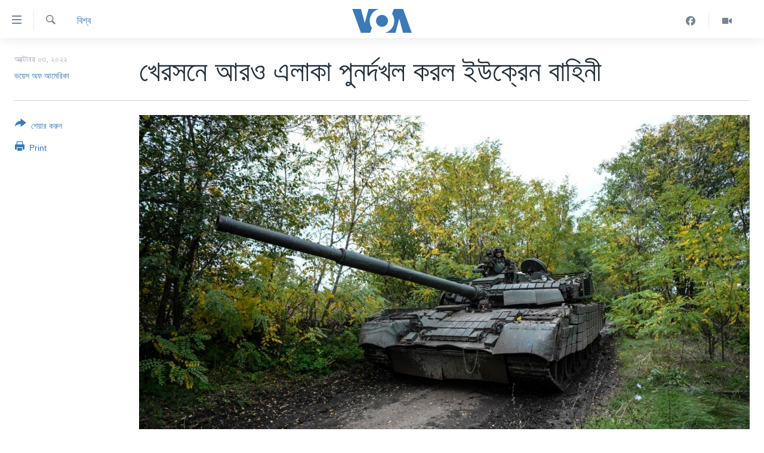

--- FILE ---
content_type: text/html; charset=utf-8
request_url: https://www.voabangla.com/a/6773745.html
body_size: 9010
content:

<!DOCTYPE html>
<html lang="bn" dir="ltr" class="no-js">
<head>
<link href="/Content/responsive/VOA/bn-BD/VOA-bn-BD.css?&amp;av=0.0.0.0&amp;cb=306" rel="stylesheet"/>
<script src="https://tags.voabangla.com/voa-pangea/prod/utag.sync.js"></script> <script type='text/javascript' src='https://www.youtube.com/iframe_api' async></script>
<script type="text/javascript">
//a general 'js' detection, must be on top level in <head>, due to CSS performance
document.documentElement.className = "js";
var cacheBuster = "306";
var appBaseUrl = "/";
var imgEnhancerBreakpoints = [0, 144, 256, 408, 650, 1023, 1597];
var isLoggingEnabled = false;
var isPreviewPage = false;
var isLivePreviewPage = false;
if (!isPreviewPage) {
window.RFE = window.RFE || {};
window.RFE.cacheEnabledByParam = window.location.href.indexOf('nocache=1') === -1;
const url = new URL(window.location.href);
const params = new URLSearchParams(url.search);
// Remove the 'nocache' parameter
params.delete('nocache');
// Update the URL without the 'nocache' parameter
url.search = params.toString();
window.history.replaceState(null, '', url.toString());
} else {
window.addEventListener('load', function() {
const links = window.document.links;
for (let i = 0; i < links.length; i++) {
links[i].href = '#';
links[i].target = '_self';
}
})
}
var pwaEnabled = false;
var swCacheDisabled;
</script>
<meta charset="utf-8" />
<title>খেরসনে আরও এলাকা পুনর্দখল করল ইউক্রেন বাহিনী</title>
<meta name="description" content="ইউক্রেনের দক্ষিণাঞ্চলের খেরসন অঞ্চলে ইউক্রেন বাহিনী সোমবার আরও এলাকা পুনর্দখল করেছে। এর ফলে সাম্প্রতিক দিনগুলোতে, দেশটির পূর্বাঞ্চলে রাশিয়ার বিরুদ্ধে এক পাল্টা আক্রমণে পুনর্দখল করা এলাকাগুলোর সাথে, খেরসন-এর এলাকাগুলোও যোগ হল।
খেরসনে রুশ-নিযুক্ত কর্মকর্তারা বলেছেন, ইউক্রেনের সামরিক বাহিনী..." />
<meta name="keywords" content="খবর, বিশ্ব" />
<meta name="viewport" content="width=device-width, initial-scale=1.0" />
<meta http-equiv="X-UA-Compatible" content="IE=edge" />
<meta name="robots" content="max-image-preview:large"><meta property="fb:pages" content="124514024232922" />
<meta name="msvalidate.01" content="3286EE554B6F672A6F2E608C02343C0E" />
<link href="https://www.voabangla.com/a/6773745.html" rel="canonical" />
<meta name="apple-mobile-web-app-title" content="VOA" />
<meta name="apple-mobile-web-app-status-bar-style" content="black" />
<meta name="apple-itunes-app" content="app-id=632618796, app-argument=//6773745.ltr" />
<meta content="খেরসনে আরও এলাকা পুনর্দখল করল ইউক্রেন বাহিনী" property="og:title" />
<meta content="ইউক্রেনের দক্ষিণাঞ্চলের খেরসন অঞ্চলে ইউক্রেন বাহিনী সোমবার আরও এলাকা পুনর্দখল করেছে। এর ফলে সাম্প্রতিক দিনগুলোতে, দেশটির পূর্বাঞ্চলে রাশিয়ার বিরুদ্ধে এক পাল্টা আক্রমণে পুনর্দখল করা এলাকাগুলোর সাথে, খেরসন-এর এলাকাগুলোও যোগ হল।
খেরসনে রুশ-নিযুক্ত কর্মকর্তারা বলেছেন, ইউক্রেনের সামরিক বাহিনী..." property="og:description" />
<meta content="article" property="og:type" />
<meta content="https://www.voabangla.com/a/6773745.html" property="og:url" />
<meta content="VOA বাংলা" property="og:site_name" />
<meta content="https://www.facebook.com/voabangla" property="article:publisher" />
<meta content="https://gdb.voanews.com/013b0000-0aff-0242-17b3-08daa52c66cb_w1200_h630.jpg" property="og:image" />
<meta content="1200" property="og:image:width" />
<meta content="630" property="og:image:height" />
<meta content="230746307052045" property="fb:app_id" />
<meta content="ভয়েস অফ আমেরিকা" name="Author" />
<meta content="summary_large_image" name="twitter:card" />
<meta content="@VOABANGLA" name="twitter:site" />
<meta content="https://gdb.voanews.com/013b0000-0aff-0242-17b3-08daa52c66cb_w1200_h630.jpg" name="twitter:image" />
<meta content="খেরসনে আরও এলাকা পুনর্দখল করল ইউক্রেন বাহিনী" name="twitter:title" />
<meta content="ইউক্রেনের দক্ষিণাঞ্চলের খেরসন অঞ্চলে ইউক্রেন বাহিনী সোমবার আরও এলাকা পুনর্দখল করেছে। এর ফলে সাম্প্রতিক দিনগুলোতে, দেশটির পূর্বাঞ্চলে রাশিয়ার বিরুদ্ধে এক পাল্টা আক্রমণে পুনর্দখল করা এলাকাগুলোর সাথে, খেরসন-এর এলাকাগুলোও যোগ হল।
খেরসনে রুশ-নিযুক্ত কর্মকর্তারা বলেছেন, ইউক্রেনের সামরিক বাহিনী..." name="twitter:description" />
<link rel="amphtml" href="https://www.voabangla.com/amp/6773745.html" />
<script type="application/ld+json">{"articleSection":"বিশ্ব","isAccessibleForFree":true,"headline":"খেরসনে আরও এলাকা পুনর্দখল করল ইউক্রেন বাহিনী","inLanguage":"bn-BD","keywords":"খবর, বিশ্ব","author":{"@type":"Person","url":"https://www.voabangla.com/author/ভয়েস-অফ-আমেরিকা/-bomm","description":"","image":{"@type":"ImageObject"},"name":"ভয়েস অফ আমেরিকা"},"datePublished":"2022-10-03 15:42:35Z","dateModified":"2022-10-03 15:42:35Z","publisher":{"logo":{"width":512,"height":220,"@type":"ImageObject","url":"https://www.voabangla.com/Content/responsive/VOA/bn-BD/img/logo.png"},"@type":"NewsMediaOrganization","url":"https://www.voabangla.com","sameAs":["https://facebook.com/voabangla","https://www.instagram.com/voabangla/","https://www.youtube.com/voabangla","https://twitter.com/voabangla"],"name":"ভিওএ","alternateName":"VOA Bangla"},"@context":"https://schema.org","@type":"NewsArticle","mainEntityOfPage":"https://www.voabangla.com/a/6773745.html","url":"https://www.voabangla.com/a/6773745.html","description":"ইউক্রেনের দক্ষিণাঞ্চলের খেরসন অঞ্চলে ইউক্রেন বাহিনী সোমবার আরও এলাকা পুনর্দখল করেছে। এর ফলে সাম্প্রতিক দিনগুলোতে, দেশটির পূর্বাঞ্চলে রাশিয়ার বিরুদ্ধে এক পাল্টা আক্রমণে পুনর্দখল করা এলাকাগুলোর সাথে, খেরসন-এর এলাকাগুলোও যোগ হল।\r\n খেরসনে রুশ-নিযুক্ত কর্মকর্তারা বলেছেন, ইউক্রেনের সামরিক বাহিনী...","image":{"width":1080,"height":608,"@type":"ImageObject","url":"https://gdb.voanews.com/013b0000-0aff-0242-17b3-08daa52c66cb_w1080_h608.jpg"},"name":"খেরসনে আরও এলাকা পুনর্দখল করল ইউক্রেন বাহিনী"}</script>
<script src="/Scripts/responsive/infographics.b?v=dVbZ-Cza7s4UoO3BqYSZdbxQZVF4BOLP5EfYDs4kqEo1&amp;av=0.0.0.0&amp;cb=306"></script>
<script src="/Scripts/responsive/loader.b?v=Q26XNwrL6vJYKjqFQRDnx01Lk2pi1mRsuLEaVKMsvpA1&amp;av=0.0.0.0&amp;cb=306"></script>
<link rel="icon" type="image/svg+xml" href="/Content/responsive/VOA/img/webApp/favicon.svg" />
<link rel="alternate icon" href="/Content/responsive/VOA/img/webApp/favicon.ico" />
<link rel="apple-touch-icon" sizes="152x152" href="/Content/responsive/VOA/img/webApp/ico-152x152.png" />
<link rel="apple-touch-icon" sizes="144x144" href="/Content/responsive/VOA/img/webApp/ico-144x144.png" />
<link rel="apple-touch-icon" sizes="114x114" href="/Content/responsive/VOA/img/webApp/ico-114x114.png" />
<link rel="apple-touch-icon" sizes="72x72" href="/Content/responsive/VOA/img/webApp/ico-72x72.png" />
<link rel="apple-touch-icon-precomposed" href="/Content/responsive/VOA/img/webApp/ico-57x57.png" />
<link rel="icon" sizes="192x192" href="/Content/responsive/VOA/img/webApp/ico-192x192.png" />
<link rel="icon" sizes="128x128" href="/Content/responsive/VOA/img/webApp/ico-128x128.png" />
<meta name="msapplication-TileColor" content="#ffffff" />
<meta name="msapplication-TileImage" content="/Content/responsive/VOA/img/webApp/ico-144x144.png" />
<link rel="alternate" type="application/rss+xml" title="VOA - Top Stories [RSS]" href="/api/" />
<link rel="sitemap" type="application/rss+xml" href="/sitemap.xml" />
</head>
<body class=" nav-no-loaded cc_theme pg-article print-lay-article js-category-to-nav nojs-images ">
<script type="text/javascript" >
var analyticsData = {url:"https://www.voabangla.com/a/6773745.html",property_id:"453",article_uid:"6773745",page_title:"খেরসনে আরও এলাকা পুনর্দখল করল ইউক্রেন বাহিনী",page_type:"article",content_type:"article",subcontent_type:"article",last_modified:"2022-10-03 15:42:35Z",pub_datetime:"2022-10-03 15:42:35Z",pub_year:"2022",pub_month:"10",pub_day:"03",pub_hour:"15",pub_weekday:"Monday",section:"বিশ্ব",english_section:"news-world",byline:"ভয়েস অফ আমেরিকা",categories:"news,news-world",domain:"www.voabangla.com",language:"Bangla",language_service:"VOA Bangla",platform:"web",copied:"no",copied_article:"",copied_title:"",runs_js:"Yes",cms_release:"8.44.0.0.306",enviro_type:"prod",slug:"",entity:"VOA",short_language_service:"BAN",platform_short:"W",page_name:"খেরসনে আরও এলাকা পুনর্দখল করল ইউক্রেন বাহিনী"};
</script>
<noscript><iframe src="https://www.googletagmanager.com/ns.html?id=GTM-N8MP7P" height="0" width="0" style="display:none;visibility:hidden"></iframe></noscript><script type="text/javascript" data-cookiecategory="analytics">
var gtmEventObject = Object.assign({}, analyticsData, {event: 'page_meta_ready'});window.dataLayer = window.dataLayer || [];window.dataLayer.push(gtmEventObject);
if (top.location === self.location) { //if not inside of an IFrame
var renderGtm = "true";
if (renderGtm === "true") {
(function(w,d,s,l,i){w[l]=w[l]||[];w[l].push({'gtm.start':new Date().getTime(),event:'gtm.js'});var f=d.getElementsByTagName(s)[0],j=d.createElement(s),dl=l!='dataLayer'?'&l='+l:'';j.async=true;j.src='//www.googletagmanager.com/gtm.js?id='+i+dl;f.parentNode.insertBefore(j,f);})(window,document,'script','dataLayer','GTM-N8MP7P');
}
}
</script>
<!--Analytics tag js version start-->
<script type="text/javascript" data-cookiecategory="analytics">
var utag_data = Object.assign({}, analyticsData, {});
if(typeof(TealiumTagFrom)==='function' && typeof(TealiumTagSearchKeyword)==='function') {
var utag_from=TealiumTagFrom();var utag_searchKeyword=TealiumTagSearchKeyword();
if(utag_searchKeyword!=null && utag_searchKeyword!=='' && utag_data["search_keyword"]==null) utag_data["search_keyword"]=utag_searchKeyword;if(utag_from!=null && utag_from!=='') utag_data["from"]=TealiumTagFrom();}
if(window.top!== window.self&&utag_data.page_type==="snippet"){utag_data.page_type = 'iframe';}
try{if(window.top!==window.self&&window.self.location.hostname===window.top.location.hostname){utag_data.platform = 'self-embed';utag_data.platform_short = 'se';}}catch(e){if(window.top!==window.self&&window.self.location.search.includes("platformType=self-embed")){utag_data.platform = 'cross-promo';utag_data.platform_short = 'cp';}}
(function(a,b,c,d){ a="https://tags.voabangla.com/voa-pangea/prod/utag.js"; b=document;c="script";d=b.createElement(c);d.src=a;d.type="text/java"+c;d.async=true; a=b.getElementsByTagName(c)[0];a.parentNode.insertBefore(d,a); })();
</script>
<!--Analytics tag js version end-->
<!-- Analytics tag management NoScript -->
<noscript>
<img style="position: absolute; border: none;" src="https://ssc.voabangla.com/b/ss/bbgprod,bbgentityvoa/1/G.4--NS/1302322209?pageName=voa%3aban%3aw%3aarticle%3a%e0%a6%96%e0%a7%87%e0%a6%b0%e0%a6%b8%e0%a6%a8%e0%a7%87%20%e0%a6%86%e0%a6%b0%e0%a6%93%20%e0%a6%8f%e0%a6%b2%e0%a6%be%e0%a6%95%e0%a6%be%20%e0%a6%aa%e0%a7%81%e0%a6%a8%e0%a6%b0%e0%a7%8d%e0%a6%a6%e0%a6%96%e0%a6%b2%20%e0%a6%95%e0%a6%b0%e0%a6%b2%20%e0%a6%87%e0%a6%89%e0%a6%95%e0%a7%8d%e0%a6%b0%e0%a7%87%e0%a6%a8%20%e0%a6%ac%e0%a6%be%e0%a6%b9%e0%a6%bf%e0%a6%a8%e0%a7%80&amp;c6=%e0%a6%96%e0%a7%87%e0%a6%b0%e0%a6%b8%e0%a6%a8%e0%a7%87%20%e0%a6%86%e0%a6%b0%e0%a6%93%20%e0%a6%8f%e0%a6%b2%e0%a6%be%e0%a6%95%e0%a6%be%20%e0%a6%aa%e0%a7%81%e0%a6%a8%e0%a6%b0%e0%a7%8d%e0%a6%a6%e0%a6%96%e0%a6%b2%20%e0%a6%95%e0%a6%b0%e0%a6%b2%20%e0%a6%87%e0%a6%89%e0%a6%95%e0%a7%8d%e0%a6%b0%e0%a7%87%e0%a6%a8%20%e0%a6%ac%e0%a6%be%e0%a6%b9%e0%a6%bf%e0%a6%a8%e0%a7%80&amp;v36=8.44.0.0.306&amp;v6=D=c6&amp;g=https%3a%2f%2fwww.voabangla.com%2fa%2f6773745.html&amp;c1=D=g&amp;v1=D=g&amp;events=event1,event52&amp;c16=voa%20bangla&amp;v16=D=c16&amp;c5=news-world&amp;v5=D=c5&amp;ch=%e0%a6%ac%e0%a6%bf%e0%a6%b6%e0%a7%8d%e0%a6%ac&amp;c15=bangla&amp;v15=D=c15&amp;c4=article&amp;v4=D=c4&amp;c14=6773745&amp;v14=D=c14&amp;v20=no&amp;c17=web&amp;v17=D=c17&amp;mcorgid=518abc7455e462b97f000101%40adobeorg&amp;server=www.voabangla.com&amp;pageType=D=c4&amp;ns=bbg&amp;v29=D=server&amp;v25=voa&amp;v30=453&amp;v105=D=User-Agent " alt="analytics" width="1" height="1" /></noscript>
<!-- End of Analytics tag management NoScript -->
<!--*** Accessibility links - For ScreenReaders only ***-->
<section>
<div class="sr-only">
<h2>অ্যাকসেসিবিলিটি লিংক</h2>
<ul>
<li><a href="#content" data-disable-smooth-scroll="1">প্রধান কনটেন্টে যান।</a></li>
<li><a href="#navigation" data-disable-smooth-scroll="1">প্রধান ন্যাভিগেশনে যান </a></li>
<li><a href="#txtHeaderSearch" data-disable-smooth-scroll="1">অনুসন্ধানে যান</a></li>
</ul>
</div>
</section>
<div dir="ltr">
<div id="page">
<aside>
<div class="c-lightbox overlay-modal">
<div class="c-lightbox__intro">
<h2 class="c-lightbox__intro-title"></h2>
<button class="btn btn--rounded c-lightbox__btn c-lightbox__intro-next" title="পরবর্তী">
<span class="ico ico--rounded ico-chevron-forward"></span>
<span class="sr-only">পরবর্তী</span>
</button>
</div>
<div class="c-lightbox__nav">
<button class="btn btn--rounded c-lightbox__btn c-lightbox__btn--close" title="বন্ধ করুন">
<span class="ico ico--rounded ico-close"></span>
<span class="sr-only">বন্ধ করুন</span>
</button>
<button class="btn btn--rounded c-lightbox__btn c-lightbox__btn--prev" title="পূর্বেকার">
<span class="ico ico--rounded ico-chevron-backward"></span>
<span class="sr-only">পূর্বেকার</span>
</button>
<button class="btn btn--rounded c-lightbox__btn c-lightbox__btn--next" title="পরবর্তী">
<span class="ico ico--rounded ico-chevron-forward"></span>
<span class="sr-only">পরবর্তী</span>
</button>
</div>
<div class="c-lightbox__content-wrap">
<figure class="c-lightbox__content">
<span class="c-spinner c-spinner--lightbox">
<img src="/Content/responsive/img/player-spinner.png"
alt="please wait"
title="please wait" />
</span>
<div class="c-lightbox__img">
<div class="thumb">
<img src="" alt="" />
</div>
</div>
<figcaption>
<div class="c-lightbox__info c-lightbox__info--foot">
<span class="c-lightbox__counter"></span>
<span class="caption c-lightbox__caption"></span>
</div>
</figcaption>
</figure>
</div>
<div class="hidden">
<div class="content-advisory__box content-advisory__box--lightbox">
<span class="content-advisory__box-text">This image contains sensitive content which some people may find offensive or disturbing.</span>
<button class="btn btn--transparent content-advisory__box-btn m-t-md" value="text" type="button">
<span class="btn__text">
Click to reveal
</span>
</button>
</div>
</div>
</div>
<div class="print-dialogue">
<div class="container">
<h3 class="print-dialogue__title section-head">Print Options:</h3>
<div class="print-dialogue__opts">
<ul class="print-dialogue__opt-group">
<li class="form__group form__group--checkbox">
<input class="form__check " id="checkboxImages" name="checkboxImages" type="checkbox" checked="checked" />
<label for="checkboxImages" class="form__label m-t-md">Images</label>
</li>
<li class="form__group form__group--checkbox">
<input class="form__check " id="checkboxMultimedia" name="checkboxMultimedia" type="checkbox" checked="checked" />
<label for="checkboxMultimedia" class="form__label m-t-md">Multimedia</label>
</li>
</ul>
<ul class="print-dialogue__opt-group">
<li class="form__group form__group--checkbox">
<input class="form__check " id="checkboxEmbedded" name="checkboxEmbedded" type="checkbox" checked="checked" />
<label for="checkboxEmbedded" class="form__label m-t-md">Embedded Content</label>
</li>
<li class="form__group form__group--checkbox">
<input class="form__check " id="checkboxComments" name="checkboxComments" type="checkbox" />
<label for="checkboxComments" class="form__label m-t-md">Comments</label>
</li>
</ul>
</div>
<div class="print-dialogue__buttons">
<button class="btn btn--secondary close-button" type="button" title="বাতিল করুন">
<span class="btn__text ">বাতিল করুন</span>
</button>
<button class="btn btn-cust-print m-l-sm" type="button" title="Print">
<span class="btn__text ">Print</span>
</button>
</div>
</div>
</div>
<div class="ctc-message pos-fix">
<div class="ctc-message__inner">Link has been copied to clipboard</div>
</div>
</aside>
<div class="hdr-20 hdr-20--big">
<div class="hdr-20__inner">
<div class="hdr-20__max pos-rel">
<div class="hdr-20__side hdr-20__side--primary d-flex">
<label data-for="main-menu-ctrl" data-switcher-trigger="true" data-switch-target="main-menu-ctrl" class="burger hdr-trigger pos-rel trans-trigger" data-trans-evt="click" data-trans-id="menu">
<span class="ico ico-close hdr-trigger__ico hdr-trigger__ico--close burger__ico burger__ico--close"></span>
<span class="ico ico-menu hdr-trigger__ico hdr-trigger__ico--open burger__ico burger__ico--open"></span>
</label>
<div class="menu-pnl pos-fix trans-target" data-switch-target="main-menu-ctrl" data-trans-id="menu">
<div class="menu-pnl__inner">
<nav class="main-nav menu-pnl__item menu-pnl__item--first">
<ul class="main-nav__list accordeon" data-analytics-tales="false" data-promo-name="link" data-location-name="nav,secnav">
<li class="main-nav__item">
<a class="main-nav__item-name main-nav__item-name--link" href="/p/7727.html" title="খবর" data-item-name="news" >খবর</a>
</li>
<li class="main-nav__item">
<a class="main-nav__item-name main-nav__item-name--link" href="/p/7693.html" title="বাংলাদেশ" data-item-name="Bangladesh" >বাংলাদেশ</a>
</li>
<li class="main-nav__item">
<a class="main-nav__item-name main-nav__item-name--link" href="/p/7695.html" title="যুক্তরাষ্ট্র" data-item-name="United States" >যুক্তরাষ্ট্র</a>
</li>
<li class="main-nav__item">
<a class="main-nav__item-name main-nav__item-name--link" href="/p/9466.html" title="যুক্তরাষ্ট্রের নির্বাচন ২০২৪" data-item-name="U.S. Elections" >যুক্তরাষ্ট্রের নির্বাচন ২০২৪</a>
</li>
<li class="main-nav__item">
<a class="main-nav__item-name main-nav__item-name--link" href="/p/7697.html" title="বিশ্ব" data-item-name="World News" >বিশ্ব</a>
</li>
<li class="main-nav__item">
<a class="main-nav__item-name main-nav__item-name--link" href="/p/7702.html" title="ভারত" data-item-name="India" >ভারত</a>
</li>
<li class="main-nav__item">
<a class="main-nav__item-name main-nav__item-name--link" href="/p/7703.html" title="দক্ষিণ-এশিয়া" data-item-name="South Asia" >দক্ষিণ-এশিয়া</a>
</li>
<li class="main-nav__item">
<a class="main-nav__item-name main-nav__item-name--link" href="https://editorials.voa.gov/z/6210" title="সম্পাদকীয়" target="_blank" rel="noopener">সম্পাদকীয়</a>
</li>
<li class="main-nav__item">
<a class="main-nav__item-name main-nav__item-name--link" href="/z/2944" title="টেলিভিশন" data-item-name="tv" >টেলিভিশন</a>
</li>
<li class="main-nav__item">
<a class="main-nav__item-name main-nav__item-name--link" href="/z/2946" title="ভিডিও" data-item-name="video" >ভিডিও</a>
</li>
</ul>
</nav>
<div class="menu-pnl__item">
<a href="https://learningenglish.voanews.com/" class="menu-pnl__item-link" alt="Learning English">Learning English</a>
</div>
<div class="menu-pnl__item menu-pnl__item--social">
<h5 class="menu-pnl__sub-head">Follow Us</h5>
<a href="https://facebook.com/voabangla" title="Follow us on Facebook" data-analytics-text="follow_on_facebook" class="btn btn--rounded btn--social-inverted menu-pnl__btn js-social-btn btn-facebook" target="_blank" rel="noopener">
<span class="ico ico-facebook-alt ico--rounded"></span>
</a>
<a href="https://twitter.com/voabangla" title="Follow us on Twitter" data-analytics-text="follow_on_twitter" class="btn btn--rounded btn--social-inverted menu-pnl__btn js-social-btn btn-twitter" target="_blank" rel="noopener">
<span class="ico ico-twitter ico--rounded"></span>
</a>
<a href="https://www.youtube.com/voabangla" title="Follow us on Youtube" data-analytics-text="follow_on_youtube" class="btn btn--rounded btn--social-inverted menu-pnl__btn js-social-btn btn-youtube" target="_blank" rel="noopener">
<span class="ico ico-youtube ico--rounded"></span>
</a>
</div>
<div class="menu-pnl__item">
<a href="/navigation/allsites" class="menu-pnl__item-link">
<span class="ico ico-languages "></span>
অন্য ভাষায় ওয়েব সাইট
</a>
</div>
</div>
</div>
<label data-for="top-search-ctrl" data-switcher-trigger="true" data-switch-target="top-search-ctrl" class="top-srch-trigger hdr-trigger">
<span class="ico ico-close hdr-trigger__ico hdr-trigger__ico--close top-srch-trigger__ico top-srch-trigger__ico--close"></span>
<span class="ico ico-search hdr-trigger__ico hdr-trigger__ico--open top-srch-trigger__ico top-srch-trigger__ico--open"></span>
</label>
<div class="srch-top srch-top--in-header" data-switch-target="top-search-ctrl">
<div class="container">
<form action="/s" class="srch-top__form srch-top__form--in-header" id="form-topSearchHeader" method="get" role="search"><label for="txtHeaderSearch" class="sr-only">অনুসন্ধান</label>
<input type="text" id="txtHeaderSearch" name="k" placeholder="পুরো টেকস্ট অনুসন্ধান করুন" accesskey="s" value="" class="srch-top__input analyticstag-event" onkeydown="if (event.keyCode === 13) { FireAnalyticsTagEventOnSearch('search', $dom.get('#txtHeaderSearch')[0].value) }" />
<button title="অনুসন্ধান" type="submit" class="btn btn--top-srch analyticstag-event" onclick="FireAnalyticsTagEventOnSearch('search', $dom.get('#txtHeaderSearch')[0].value) ">
<span class="ico ico-search"></span>
</button></form>
</div>
</div>
<a href="/" class="main-logo-link">
<img src="/Content/responsive/VOA/bn-BD/img/logo-compact.svg" class="main-logo main-logo--comp" alt="site logo">
<img src="/Content/responsive/VOA/bn-BD/img/logo.svg" class="main-logo main-logo--big" alt="site logo">
</a>
</div>
<div class="hdr-20__side hdr-20__side--secondary d-flex">
<a href="/z/2946" title="Video" class="hdr-20__secondary-item" data-item-name="video">
<span class="ico ico-video hdr-20__secondary-icon"></span>
</a>
<a href="https://www.facebook.com/voabangla/" title="Facebook" class="hdr-20__secondary-item" data-item-name="custom1">
<span class="ico-custom ico-custom--1 hdr-20__secondary-icon"></span>
</a>
<a href="/s" title="অনুসন্ধান" class="hdr-20__secondary-item hdr-20__secondary-item--search" data-item-name="search">
<span class="ico ico-search hdr-20__secondary-icon hdr-20__secondary-icon--search"></span>
</a>
<div class="srch-bottom">
<form action="/s" class="srch-bottom__form d-flex" id="form-bottomSearch" method="get" role="search"><label for="txtSearch" class="sr-only">অনুসন্ধান</label>
<input type="search" id="txtSearch" name="k" placeholder="পুরো টেকস্ট অনুসন্ধান করুন" accesskey="s" value="" class="srch-bottom__input analyticstag-event" onkeydown="if (event.keyCode === 13) { FireAnalyticsTagEventOnSearch('search', $dom.get('#txtSearch')[0].value) }" />
<button title="অনুসন্ধান" type="submit" class="btn btn--bottom-srch analyticstag-event" onclick="FireAnalyticsTagEventOnSearch('search', $dom.get('#txtSearch')[0].value) ">
<span class="ico ico-search"></span>
</button></form>
</div>
</div>
<img src="/Content/responsive/VOA/bn-BD/img/logo-print.gif" class="logo-print" alt="site logo">
<img src="/Content/responsive/VOA/bn-BD/img/logo-print_color.png" class="logo-print logo-print--color" alt="site logo">
</div>
</div>
</div>
<script>
if (document.body.className.indexOf('pg-home') > -1) {
var nav2In = document.querySelector('.hdr-20__inner');
var nav2Sec = document.querySelector('.hdr-20__side--secondary');
var secStyle = window.getComputedStyle(nav2Sec);
if (nav2In && window.pageYOffset < 150 && secStyle['position'] !== 'fixed') {
nav2In.classList.add('hdr-20__inner--big')
}
}
</script>
<div class="c-hlights c-hlights--breaking c-hlights--no-item" data-hlight-display="mobile,desktop">
<div class="c-hlights__wrap container p-0">
<div class="c-hlights__nav">
<a role="button" href="#" title="পূর্বেকার">
<span class="ico ico-chevron-backward m-0"></span>
<span class="sr-only">পূর্বেকার</span>
</a>
<a role="button" href="#" title="পরবর্তী">
<span class="ico ico-chevron-forward m-0"></span>
<span class="sr-only">পরবর্তী</span>
</a>
</div>
<span class="c-hlights__label">
<span class="">Breaking News</span>
<span class="switcher-trigger">
<label data-for="more-less-1" data-switcher-trigger="true" class="switcher-trigger__label switcher-trigger__label--more p-b-0" title="আরও দেখতে চাই">
<span class="ico ico-chevron-down"></span>
</label>
<label data-for="more-less-1" data-switcher-trigger="true" class="switcher-trigger__label switcher-trigger__label--less p-b-0" title="আরও কম দেখতে চাই">
<span class="ico ico-chevron-up"></span>
</label>
</span>
</span>
<ul class="c-hlights__items switcher-target" data-switch-target="more-less-1">
</ul>
</div>
</div> <div id="content">
<main class="container">
<div class="hdr-container">
<div class="row">
<div class="col-category col-xs-12 col-md-2 pull-left"> <div class="category js-category">
<a class="" href="/z/2941">বিশ্ব</a> </div>
</div><div class="col-title col-xs-12 col-md-10 pull-right"> <h1 class="title pg-title">
খেরসনে আরও এলাকা পুনর্দখল করল ইউক্রেন বাহিনী
</h1>
</div><div class="col-publishing-details col-xs-12 col-sm-12 col-md-2 pull-left"> <div class="publishing-details ">
<div class="published">
<span class="date" >
<time pubdate="pubdate" datetime="2022-10-03T21:42:35+06:00">
অক্টোবর ০৩, ২০২২
</time>
</span>
</div>
<div class="links">
<ul class="links__list links__list--column">
<li class="links__item">
<a class="links__item-link" href="/author/ভয়েস-অফ-আমেরিকা/-bomm" title="ভয়েস অফ আমেরিকা">ভয়েস অফ আমেরিকা</a>
</li>
</ul>
</div>
</div>
</div><div class="col-lg-12 separator"> <div class="separator">
<hr class="title-line" />
</div>
</div><div class="col-multimedia col-xs-12 col-md-10 pull-right"> <div class="cover-media">
<figure class="media-image js-media-expand">
<div class="img-wrap">
<div class="thumb thumb16_9">
<img src="https://gdb.voanews.com/013b0000-0aff-0242-17b3-08daa52c66cb_w250_r1_s.jpg" alt="বাখমুতে ইউক্রেনের এক সেনাসদস্য একটি টি-৮০ ট্যাংক চালাচ্ছেন, যেটি তাদের ভাষ্যমতে তারা রুশ সেনাবাহিনীর কাছ থেকে জব্দ করেছে, ২ অক্টোবর ২০২২।" />
</div>
</div>
<figcaption>
<span class="caption">বাখমুতে ইউক্রেনের এক সেনাসদস্য একটি টি-৮০ ট্যাংক চালাচ্ছেন, যেটি তাদের ভাষ্যমতে তারা রুশ সেনাবাহিনীর কাছ থেকে জব্দ করেছে, ২ অক্টোবর ২০২২।</span>
</figcaption>
</figure>
</div>
</div><div class="col-xs-12 col-md-2 pull-left article-share pos-rel"> <div class="share--box">
<div class="sticky-share-container" style="display:none">
<div class="container">
<a href="https://www.voabangla.com" id="logo-sticky-share">&nbsp;</a>
<div class="pg-title pg-title--sticky-share">
খেরসনে আরও এলাকা পুনর্দখল করল ইউক্রেন বাহিনী
</div>
<div class="sticked-nav-actions">
<!--This part is for sticky navigation display-->
<p class="buttons link-content-sharing p-0 ">
<button class="btn btn--link btn-content-sharing p-t-0 " id="btnContentSharing" value="text" role="Button" type="" title="শেয়ার করুন">
<span class="ico ico-share ico--l"></span>
<span class="btn__text ">
শেয়ার করুন
</span>
</button>
</p>
<aside class="content-sharing js-content-sharing js-content-sharing--apply-sticky content-sharing--sticky"
role="complementary"
data-share-url="https://www.voabangla.com/a/6773745.html" data-share-title="খেরসনে আরও এলাকা পুনর্দখল করল ইউক্রেন বাহিনী" data-share-text="">
<div class="content-sharing__popover">
<h6 class="content-sharing__title">শেয়ার করুন</h6>
<button href="#close" id="btnCloseSharing" class="btn btn--text-like content-sharing__close-btn">
<span class="ico ico-close ico--l"></span>
</button>
<ul class="content-sharing__list">
<li class="content-sharing__item">
<div class="ctc ">
<input type="text" class="ctc__input" readonly="readonly">
<a href="" js-href="https://www.voabangla.com/a/6773745.html" class="content-sharing__link ctc__button">
<span class="ico ico-copy-link ico--rounded ico--s"></span>
<span class="content-sharing__link-text">Copy link</span>
</a>
</div>
</li>
<li class="content-sharing__item">
<a href="https://facebook.com/sharer.php?u=https%3a%2f%2fwww.voabangla.com%2fa%2f6773745.html"
data-analytics-text="share_on_facebook"
title="Facebook" target="_blank"
class="content-sharing__link js-social-btn">
<span class="ico ico-facebook ico--rounded ico--s"></span>
<span class="content-sharing__link-text">Facebook</span>
</a>
</li>
<li class="content-sharing__item">
<a href="https://twitter.com/share?url=https%3a%2f%2fwww.voabangla.com%2fa%2f6773745.html&amp;text=%e0%a6%96%e0%a7%87%e0%a6%b0%e0%a6%b8%e0%a6%a8%e0%a7%87+%e0%a6%86%e0%a6%b0%e0%a6%93+%e0%a6%8f%e0%a6%b2%e0%a6%be%e0%a6%95%e0%a6%be+%e0%a6%aa%e0%a7%81%e0%a6%a8%e0%a6%b0%e0%a7%8d%e0%a6%a6%e0%a6%96%e0%a6%b2+%e0%a6%95%e0%a6%b0%e0%a6%b2+%e0%a6%87%e0%a6%89%e0%a6%95%e0%a7%8d%e0%a6%b0%e0%a7%87%e0%a6%a8+%e0%a6%ac%e0%a6%be%e0%a6%b9%e0%a6%bf%e0%a6%a8%e0%a7%80"
data-analytics-text="share_on_twitter"
title="Twitter" target="_blank"
class="content-sharing__link js-social-btn">
<span class="ico ico-twitter ico--rounded ico--s"></span>
<span class="content-sharing__link-text">Twitter</span>
</a>
</li>
<li class="content-sharing__item">
<a href="mailto:?body=https%3a%2f%2fwww.voabangla.com%2fa%2f6773745.html&amp;subject=খেরসনে আরও এলাকা পুনর্দখল করল ইউক্রেন বাহিনী"
title="Email"
class="content-sharing__link ">
<span class="ico ico-email ico--rounded ico--s"></span>
<span class="content-sharing__link-text">Email</span>
</a>
</li>
</ul>
</div>
</aside>
</div>
</div>
</div>
<div class="links">
<p class="buttons link-content-sharing p-0 ">
<button class="btn btn--link btn-content-sharing p-t-0 " id="btnContentSharing" value="text" role="Button" type="" title="শেয়ার করুন">
<span class="ico ico-share ico--l"></span>
<span class="btn__text ">
শেয়ার করুন
</span>
</button>
</p>
<aside class="content-sharing js-content-sharing " role="complementary"
data-share-url="https://www.voabangla.com/a/6773745.html" data-share-title="খেরসনে আরও এলাকা পুনর্দখল করল ইউক্রেন বাহিনী" data-share-text="">
<div class="content-sharing__popover">
<h6 class="content-sharing__title">শেয়ার করুন</h6>
<button href="#close" id="btnCloseSharing" class="btn btn--text-like content-sharing__close-btn">
<span class="ico ico-close ico--l"></span>
</button>
<ul class="content-sharing__list">
<li class="content-sharing__item">
<div class="ctc ">
<input type="text" class="ctc__input" readonly="readonly">
<a href="" js-href="https://www.voabangla.com/a/6773745.html" class="content-sharing__link ctc__button">
<span class="ico ico-copy-link ico--rounded ico--l"></span>
<span class="content-sharing__link-text">Copy link</span>
</a>
</div>
</li>
<li class="content-sharing__item">
<a href="https://facebook.com/sharer.php?u=https%3a%2f%2fwww.voabangla.com%2fa%2f6773745.html"
data-analytics-text="share_on_facebook"
title="Facebook" target="_blank"
class="content-sharing__link js-social-btn">
<span class="ico ico-facebook ico--rounded ico--l"></span>
<span class="content-sharing__link-text">Facebook</span>
</a>
</li>
<li class="content-sharing__item">
<a href="https://twitter.com/share?url=https%3a%2f%2fwww.voabangla.com%2fa%2f6773745.html&amp;text=%e0%a6%96%e0%a7%87%e0%a6%b0%e0%a6%b8%e0%a6%a8%e0%a7%87+%e0%a6%86%e0%a6%b0%e0%a6%93+%e0%a6%8f%e0%a6%b2%e0%a6%be%e0%a6%95%e0%a6%be+%e0%a6%aa%e0%a7%81%e0%a6%a8%e0%a6%b0%e0%a7%8d%e0%a6%a6%e0%a6%96%e0%a6%b2+%e0%a6%95%e0%a6%b0%e0%a6%b2+%e0%a6%87%e0%a6%89%e0%a6%95%e0%a7%8d%e0%a6%b0%e0%a7%87%e0%a6%a8+%e0%a6%ac%e0%a6%be%e0%a6%b9%e0%a6%bf%e0%a6%a8%e0%a7%80"
data-analytics-text="share_on_twitter"
title="Twitter" target="_blank"
class="content-sharing__link js-social-btn">
<span class="ico ico-twitter ico--rounded ico--l"></span>
<span class="content-sharing__link-text">Twitter</span>
</a>
</li>
<li class="content-sharing__item">
<a href="mailto:?body=https%3a%2f%2fwww.voabangla.com%2fa%2f6773745.html&amp;subject=খেরসনে আরও এলাকা পুনর্দখল করল ইউক্রেন বাহিনী"
title="Email"
class="content-sharing__link ">
<span class="ico ico-email ico--rounded ico--l"></span>
<span class="content-sharing__link-text">Email</span>
</a>
</li>
</ul>
</div>
</aside>
<p class="link-print visible-md visible-lg buttons p-0">
<button class="btn btn--link btn-print p-t-0" onclick="if (typeof FireAnalyticsTagEvent === 'function') {FireAnalyticsTagEvent({ on_page_event: 'print_story' });}return false" title="(CTRL+P)">
<span class="ico ico-print"></span>
<span class="btn__text">Print</span>
</button>
</p>
</div>
</div>
</div>
</div>
</div>
<div class="body-container">
<div class="row">
<div class="col-xs-12 col-sm-12 col-md-10 col-lg-10 pull-right">
<div class="row">
<div class="col-xs-12 col-sm-12 col-md-8 col-lg-8 pull-left bottom-offset content-offset">
<div id="article-content" class="content-floated-wrap fb-quotable">
<div class="wsw">
<p>ইউক্রেনের দক্ষিণাঞ্চলের খেরসন অঞ্চলে ইউক্রেন বাহিনী সোমবার আরও এলাকা পুনর্দখল করেছে। এর ফলে সাম্প্রতিক দিনগুলোতে, দেশটির পূর্বাঞ্চলে রাশিয়ার বিরুদ্ধে এক পাল্টা আক্রমণে পুনর্দখল করা এলাকাগুলোর সাথে, খেরসন-এর এলাকাগুলোও যোগ হল।</p>
<p>খেরসনে রুশ-নিযুক্ত কর্মকর্তারা বলেছেন, ইউক্রেনের সামরিক বাহিনী খেরসনে কিছু লোকালয় পুনর্দখল করেছে।</p>
<p>গত সপ্তাহে রাশিয়ার অবৈধভাবে অধিভুক্ত করা চারটি অঞ্চলের মধ্যে খেরসন একটি।</p>
<p>ইউক্রেনের প্রেসিডেন্ট ভলোদিমির জেলেন্সকি রবিবার তার সান্ধ্যকালীন বক্তব্যে বলেন যে, খেরসনে তার বাহিনী আরখানহেলস্কে ও মাইরোলিউবিভকা লোকালয় দুইটি মুক্ত করেছে।</p>
<p>খেরসনের এই অর্জনগুলোর আগে রবিবার ইউক্রেনের বাহিনী ঘোষণা দিয়েছিল যে তারা লাইম্যানের পূর্ণ নিয়ন্ত্রণ নিয়েছে। লাইম্যান পূর্বাঞ্চলের একটি সরবরাহ কেন্দ্র, যেটি এমন এলাকার ভেতরে পড়েছে যেগুলোকে রাশিয়া গত সপ্তাহে নিজেদের বলে দাবি করেছে।</p>
<p>জেলেন্সকি তার টেলিগ্রাম চ্যানেলে পোস্ট করা এক সংক্ষিপ্ত ভিডিওতে ঘোষণা দেন, “লাইম্যান পুরোপুরি শত্রুমুক্ত হয়েছে।”</p>
<p>লাইম্যানের পরিণতি বিষয়ে রবিবার রাশিয়া কোন মন্তব্য করেনি। কিন্তু শনিবার তারা বলেছিল যে, তাদের সৈন্যরা ঐ এলাকা থেকে পিছু হটছে কারণ তারা শঙ্কিত যে, ইউক্রেনের বাহিনী তাদেরকে পুরোপুরি ঘিরে ফেলার দোরগোড়ায় রয়েছে। রাশিয়া মে মাসে লাইম্যান দখল করেছিল। সে সময় থেকে তারা শহরটিকে ডনেটস্ক অঞ্চলের উত্তরাংশে নিজেদের অভিযানের জন্য একটি রসদ সরবরাহ ও পরিবহন কেন্দ্র হিসেবে ব্যবহার করে আসছিল।</p>
</div>
<ul>
</ul>
</div>
</div>
</div>
</div>
</div>
</div>
</main>
</div>
<footer role="contentinfo">
<div id="foot" class="foot">
<div class="container">
<div class="foot-nav collapsed" id="foot-nav">
<div class="menu">
<ul class="items">
<li class="socials block-socials">
<span class="handler" id="socials-handler">
Follow Us
</span>
<div class="inner">
<ul class="subitems follow">
<li>
<a href="https://facebook.com/voabangla" title="Follow us on Facebook" data-analytics-text="follow_on_facebook" class="btn btn--rounded js-social-btn btn-facebook" target="_blank" rel="noopener">
<span class="ico ico-facebook-alt ico--rounded"></span>
</a>
</li>
<li>
<a href="https://www.instagram.com/voabangla/" title="ইনস্টাগ্রামে আমাদের অনুসরন করুন " data-analytics-text="follow_on_instagram" class="btn btn--rounded js-social-btn btn-instagram" target="_blank" rel="noopener">
<span class="ico ico-instagram ico--rounded"></span>
</a>
</li>
<li>
<a href="https://www.youtube.com/voabangla" title="Follow us on Youtube" data-analytics-text="follow_on_youtube" class="btn btn--rounded js-social-btn btn-youtube" target="_blank" rel="noopener">
<span class="ico ico-youtube ico--rounded"></span>
</a>
</li>
<li>
<a href="https://twitter.com/voabangla" title="Follow us on Twitter" data-analytics-text="follow_on_twitter" class="btn btn--rounded js-social-btn btn-twitter" target="_blank" rel="noopener">
<span class="ico ico-twitter ico--rounded"></span>
</a>
</li>
<li>
<a href="/rssfeeds" title="RSS" data-analytics-text="follow_on_rss" class="btn btn--rounded js-social-btn btn-rss" >
<span class="ico ico-rss ico--rounded"></span>
</a>
</li>
<li>
<a href="/subscribe.html" title="Subscribe" data-analytics-text="follow_on_subscribe" class="btn btn--rounded js-social-btn btn-email" >
<span class="ico ico-email ico--rounded"></span>
</a>
</li>
</ul>
</div>
</li>
<li class="block-primary collapsed collapsible item">
<span class="handler">
আমাদের সম্পর্কে
<span title="close tab" class="ico ico-chevron-up"></span>
<span title="open tab" class="ico ico-chevron-down"></span>
<span title="add" class="ico ico-plus"></span>
<span title="remove" class="ico ico-minus"></span>
</span>
<div class="inner">
<ul class="subitems">
<li class="subitem">
<a class="handler" href="http://m.voabangla.com/p/5406.html" title="আমাদের সম্পর্কে" >আমাদের সম্পর্কে</a>
</li>
<li class="subitem">
<a class="handler" href="http://m.voabangla.com/p/4327.html" title="ফোরামের নিয়মবিধি" >ফোরামের নিয়মবিধি</a>
</li>
<li class="subitem">
<a class="handler" href="/p/7285.html" title="সেকশন ৫০৮" >সেকশন ৫০৮</a>
</li>
<li class="subitem">
<a class="handler" href="https://www.voanews.com/p/5338.html" title="ব্যবহারের শর্ত এবং গোপনীয়তা বিজ্ঞপ্তি" >ব্যবহারের শর্ত এবং গোপনীয়তা বিজ্ঞপ্তি</a>
</li>
</ul>
</div>
</li>
<li class="block-primary collapsed collapsible item">
<span class="handler">
বিষয়
<span title="close tab" class="ico ico-chevron-up"></span>
<span title="open tab" class="ico ico-chevron-down"></span>
<span title="add" class="ico ico-plus"></span>
<span title="remove" class="ico ico-minus"></span>
</span>
<div class="inner">
<ul class="subitems">
<li class="subitem">
<a class="handler" href="/z/2929" title="বাংলাদেশ" >বাংলাদেশ</a>
</li>
<li class="subitem">
<a class="handler" href="/z/2940" title="যুক্তরাষ্ট্র" >যুক্তরাষ্ট্র</a>
</li>
<li class="subitem">
<a class="handler" href="/z/2941" title="বিশ্ব" >বিশ্ব</a>
</li>
</ul>
</div>
</li>
<li class="block-secondary collapsed collapsible item">
<span class="handler">
টেলিভিশন
<span title="close tab" class="ico ico-chevron-up"></span>
<span title="open tab" class="ico ico-chevron-down"></span>
<span title="add" class="ico ico-plus"></span>
<span title="remove" class="ico ico-minus"></span>
</span>
<div class="inner">
<ul class="subitems">
<li class="subitem">
<a class="handler" href="/z/2945" title="হ্যালো-আমেরিকা" >হ্যালো-আমেরিকা</a>
</li>
<li class="subitem">
<a class="handler" href="/z/2952" title="VOA 60" >VOA 60</a>
</li>
</ul>
</div>
</li>
</ul>
</div>
</div>
<div class="foot__item foot__item--copyrights">
<p class="copyright"></p>
</div>
</div>
</div>
</footer> </div>
</div>
<script defer src="/Scripts/responsive/serviceWorkerInstall.js?cb=306"></script>
<script type="text/javascript">
// opera mini - disable ico font
if (navigator.userAgent.match(/Opera Mini/i)) {
document.getElementsByTagName("body")[0].className += " can-not-ff";
}
// mobile browsers test
if (typeof RFE !== 'undefined' && RFE.isMobile) {
if (RFE.isMobile.any()) {
document.getElementsByTagName("body")[0].className += " is-mobile";
}
else {
document.getElementsByTagName("body")[0].className += " is-not-mobile";
}
}
</script>
<script src="/conf.js?x=306" type="text/javascript"></script>
<div class="responsive-indicator">
<div class="visible-xs-block">XS</div>
<div class="visible-sm-block">SM</div>
<div class="visible-md-block">MD</div>
<div class="visible-lg-block">LG</div>
</div>
<script type="text/javascript">
var bar_data = {
"apiId": "6773745",
"apiType": "1",
"isEmbedded": "0",
"culture": "bn-BD",
"cookieName": "cmsLoggedIn",
"cookieDomain": "www.voabangla.com"
};
</script>
<div id="scriptLoaderTarget" style="display:none;contain:strict;"></div>
</body>
</html>